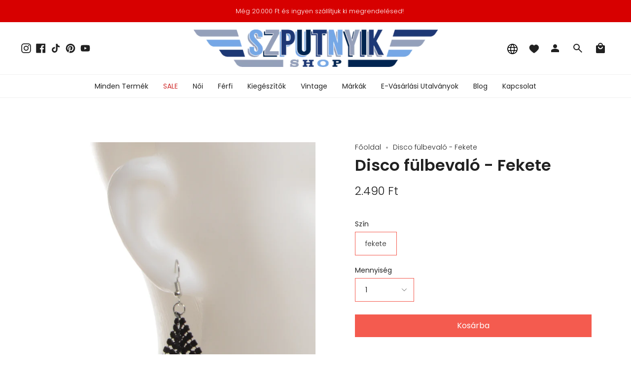

--- FILE ---
content_type: text/html; charset=utf-8
request_url: https://szputnyikshop.hu/products/disco-fulbevalo-fekete?section_id=api-product-grid-item
body_size: 1215
content:
<div id="shopify-section-api-product-grid-item" class="shopify-section">
<div data-api-content>


<div class="product-item large-up--one-quarter medium--one-quarter small--one-whole product-item--borderless product-item--centered product-item--outer-text product-item--has-quickbuy product-item--api-product-grid-item-" data-product-grid-item data-slide="||itemIndex||" data-slide-index="||itemIndex||">
  
  <div class="product-item__image double__image" data-product-image>
    <a class="product-link" href="/products/disco-fulbevalo-fekete" aria-label="Disco fülbevaló - Fekete" data-product-link="/products/disco-fulbevalo-fekete"><div class="product-item__bg lazyload"
          data-product-image-default
          data-aos="img-in"
          data-aos-delay="||itemAosDelay||"
          data-aos-duration="800"
          data-aos-anchor="||itemAnimationAnchor||"
          data-aos-easing="ease-out-quart"
          data-bgset="//szputnyikshop.hu/cdn/shop/products/disco_fulbevalo_fekete.jpg?v=1606413026&width=180 180w 216h,//szputnyikshop.hu/cdn/shop/products/disco_fulbevalo_fekete.jpg?v=1606413026&width=360 360w 433h,//szputnyikshop.hu/cdn/shop/products/disco_fulbevalo_fekete.jpg?v=1606413026&width=540 540w 649h,//szputnyikshop.hu/cdn/shop/products/disco_fulbevalo_fekete.jpg?v=1606413026&width=720 720w 866h,//szputnyikshop.hu/cdn/shop/products/disco_fulbevalo_fekete.jpg?v=1606413026&width=900 900w 1082h,//szputnyikshop.hu/cdn/shop/products/disco_fulbevalo_fekete.jpg?v=1606413026&width=1080 1080w 1299h,//szputnyikshop.hu/cdn/shop/products/disco_fulbevalo_fekete.jpg?v=1606413026&width=1296 1296w 1559h,//szputnyikshop.hu/cdn/shop/products/disco_fulbevalo_fekete.jpg?v=1606413026&width=1512 1512w 1818h,//szputnyikshop.hu/cdn/shop/products/disco_fulbevalo_fekete.jpg?v=1606413026&width=1728 1728w 2078h,//szputnyikshop.hu/cdn/shop/products/disco_fulbevalo_fekete.jpg?v=1606413026&width=1950 1950w 2345h,//szputnyikshop.hu/cdn/shop/products/disco_fulbevalo_fekete.jpg?v=1606413026&width=2100 2100w 2526h,//szputnyikshop.hu/cdn/shop/products/disco_fulbevalo_fekete.jpg?v=1606413026&width=2260 2260w 2718h,//szputnyikshop.hu/cdn/shop/products/disco_fulbevalo_fekete.jpg?v=1606413026&width=2450 2450w 2947h,//szputnyikshop.hu/cdn/shop/products/disco_fulbevalo_fekete.jpg?v=1606413026&width=2700 2700w 3247h,//szputnyikshop.hu/cdn/shop/products/disco_fulbevalo_fekete.jpg?v=1606413026 2960w 3560h">&nbsp;</div><div class="product-item__bg__under lazyload" data-bgset="//szputnyikshop.hu/cdn/shop/products/disco_fulbevalo_fekete_1.jpg?v=1606413026&width=180 180w 216h,//szputnyikshop.hu/cdn/shop/products/disco_fulbevalo_fekete_1.jpg?v=1606413026&width=360 360w 433h,//szputnyikshop.hu/cdn/shop/products/disco_fulbevalo_fekete_1.jpg?v=1606413026&width=540 540w 649h,//szputnyikshop.hu/cdn/shop/products/disco_fulbevalo_fekete_1.jpg?v=1606413026&width=720 720w 866h,//szputnyikshop.hu/cdn/shop/products/disco_fulbevalo_fekete_1.jpg?v=1606413026&width=900 900w 1082h,//szputnyikshop.hu/cdn/shop/products/disco_fulbevalo_fekete_1.jpg?v=1606413026&width=1080 1080w 1299h,//szputnyikshop.hu/cdn/shop/products/disco_fulbevalo_fekete_1.jpg?v=1606413026&width=1296 1296w 1559h,//szputnyikshop.hu/cdn/shop/products/disco_fulbevalo_fekete_1.jpg?v=1606413026&width=1512 1512w 1818h,//szputnyikshop.hu/cdn/shop/products/disco_fulbevalo_fekete_1.jpg?v=1606413026&width=1728 1728w 2078h,//szputnyikshop.hu/cdn/shop/products/disco_fulbevalo_fekete_1.jpg?v=1606413026&width=1950 1950w 2345h,//szputnyikshop.hu/cdn/shop/products/disco_fulbevalo_fekete_1.jpg?v=1606413026&width=2100 2100w 2526h,//szputnyikshop.hu/cdn/shop/products/disco_fulbevalo_fekete_1.jpg?v=1606413026&width=2260 2260w 2718h,//szputnyikshop.hu/cdn/shop/products/disco_fulbevalo_fekete_1.jpg?v=1606413026&width=2450 2450w 2947h,//szputnyikshop.hu/cdn/shop/products/disco_fulbevalo_fekete_1.jpg?v=1606413026&width=2700 2700w 3247h,//szputnyikshop.hu/cdn/shop/products/disco_fulbevalo_fekete_1.jpg?v=1606413026 2960w 3560h">&nbsp;</div><noscript>
        <div class="product-item__bg no-js-image" style="background-image:url('//szputnyikshop.hu/cdn/shop/products/disco_fulbevalo_fekete_540x.jpg?v=1606413026'); background-size: contain; background-position: center center; background-repeat: no-repeat;"></div>
      </noscript></a>

    
  <div class="badge-box-container"></div>
  <div class="wishlist-engine" data-product_id="5883530576032" data-variant_id="40128988283040" data-full_button="false" data-css="true"></div>
  
<quick-add-product>
      <div class="quick-add__holder" data-quick-add-holder="5883530576032">
        <button 
          class="quick-add__button-mobile" 
          type="button" 
          tabindex="-1" 
          data-quick-add-btn-mobile>
          <span class="visually-hidden">Kosárba</span>
          <span class="btn__plus"></span>
          <span class="btn__added">&nbsp;</span>
          <span class="btn__loader">
            <svg height="18" width="18" class="svg-loader">
              <circle r="7" cx="9" cy="9" />
              <circle stroke-dasharray="87.96459430051421 87.96459430051421" r="7" cx="9" cy="9" />
            </svg>
          </span>
        </button>

        <button
          class="quick-add__button caps"
          type="button"
          data-focus-element
          data-quick-add-btn
          
          data-quick-add-variant="40128988283040"
          >
          <span class="btn__text">Kosárba</span>
          <span class="btn__added">&nbsp;</span>
          <span class="btn__loader">
            <svg height="18" width="18" class="svg-loader">
              <circle r="7" cx="9" cy="9" />
              <circle stroke-dasharray="87.96459430051421 87.96459430051421" r="7" cx="9" cy="9" />
            </svg>
          </span>
          <span class="btn__error" data-message-error>&nbsp;</span>
        </button>


<script data-quick-add-modal-template type="text/x-template">
  <div class="product-quick-add" data-quick-add-modal id="5883530576032" aria-hidden="true">
    <div class="product-quick-add__overlay" data-micromodal-close tabindex="-1"></div>

    <div class="product-quick-add__content" role="dialog" aria-modal="true" data-product-upsell-container>

      <div class="loader cart__loader"><div class="loader-indeterminate"></div></div>

      <button type="button" data-micromodal-close class="product-quick-add__close" aria-label="Bezár"><svg aria-hidden="true" focusable="false" role="presentation" class="icon icon-cancel" viewBox="0 0 24 24"><path d="M6.758 17.243L12.001 12m5.243-5.243L12 12m0 0L6.758 6.757M12.001 12l5.243 5.243" stroke="currentColor" stroke-linecap="round" stroke-linejoin="round"/></svg></button>

      <div class="product-quick-add__inner" data-product-upsell-ajax></div>
    </div>
  </div>
</script></div>
    </quick-add-product>
  </div>

  <div class="product-information"
    data-aos="fade"
    data-aos-delay="||itemAosDelay||"
    data-aos-duration="800"
    data-aos-anchor="||itemAnimationAnchor||"
    data-product-information>
    <a class="product-link product-item__info" href="/products/disco-fulbevalo-fekete" aria-label="Disco fülbevaló - Fekete" data-product-link="/products/disco-fulbevalo-fekete"><p class="product-item__title">Disco fülbevaló - Fekete</p>

      <div class="product-item__price__holder"><div class="product-item__price" data-product-price><span class="price">
            
              <span class="new-price">
                
<span class=money>2.490 Ft</span>
</span>
              
            
          </span>
          
        </div>
      </div>

      
      <div class="sizes">
        <div class="sizes-list">
            
              
             
        </div>  
      </div>
    

      
    </a>
  </div>
</div></div></div>